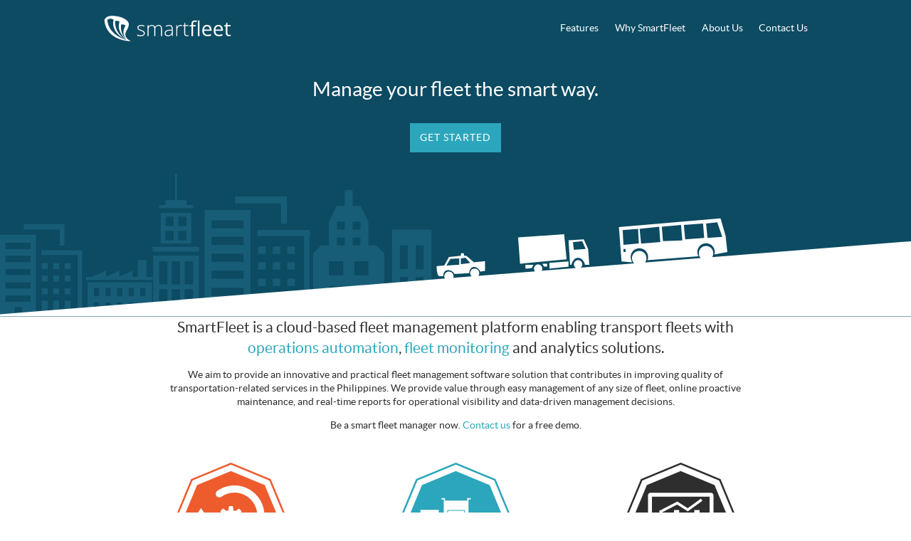

--- FILE ---
content_type: text/html; charset=utf-8
request_url: https://smartfleet.ph/
body_size: 1733
content:
<!DOCTYPE html>
<!--[if lt IE 7]>      <html class="no-js lt-ie9 lt-ie8 lt-ie7"> <![endif]-->
<!--[if IE 7]>         <html class="no-js lt-ie9 lt-ie8"> <![endif]-->
<!--[if IE 8]>         <html class="no-js lt-ie9"> <![endif]-->
<!--[if gt IE 8]><!--> <html class="no-js"> <!--<![endif]-->
    <head>
        <meta charset="utf-8">
        <meta http-equiv="X-UA-Compatible" content="IE=edge">
        <title>Cloud Based Fleet Management Platform, Web Based Solutions | SmartFleet</title>
        <meta name="description" content="SmartFleet is a technology platform which enables operations automation, booking, and analytics so you can run your transportation business more efficiently." />
        <meta name="viewport" content="width=device-width, initial-scale=1">

		<meta name="twitter:card" content="Cloud Based Fleet Management Platform, Web Based Solutions | SmartFleet">
		<meta name="twitter:site" content="@pahrsek">
		<meta name="twitter:title" content="Manage your fleet the smart way.">
		<meta name="twitter:description" content="SmartFleet is a technology platform which enables operations automation, booking, and analytics so you can run your transportation business more efficiently.">
		<meta name="twitter:creator" content="@MkCayabyab">
		<meta name="twitter:image" content="http://smartfleet.ph/img/p_logo.png">

		<meta property="og:type" content="website" />
		<meta property="og:title" content="Cloud Based Fleet Management Platform, Web Based Solutions | SmartFleet" />
		<meta property="og:description" content="SmartFleet is a technology platform which enables operations automation, booking, and analytics so you can run your transportation business more efficiently." /> 
		<meta property="og:url" content="http://smartfleet.ph/" />
		<meta property="og:image" content="http://smartfleet.ph/img/p_logo.png" />
		<meta property="og:site_name" content="SmartFleet" />

        <link rel="stylesheet" href="css/normalize.css">
        <link rel="stylesheet" href="css/main.css">
        <script src="js/vendor/modernizr-2.6.2.min.js"></script>
		<script>
          (function(i,s,o,g,r,a,m){i['GoogleAnalyticsObject']=r;i[r]=i[r]||function(){
          (i[r].q=i[r].q||[]).push(arguments)},i[r].l=1*new Date();a=s.createElement(o),
          m=s.getElementsByTagName(o)[0];a.async=1;a.src=g;m.parentNode.insertBefore(a,m)
          })(window,document,'script','//www.google-analytics.com/analytics.js','ga');

          ga('create', 'UA-54297948-2', 'auto');
          ga('send', 'pageview');

        </script>
    </head>
    <body id="page-home">
        <!--[if lt IE 7]>
            <p class="browsehappy">You are using an <strong>outdated</strong> browser. Please <a href="http://browsehappy.com/">upgrade your browser</a> to improve your experience.</p>
        <![endif]-->

        <div class="main">
            <div class="nav">
                <div class="container">
                    <ul class="menu clearfix">
                        <li class="logo"><a href="index.html"><img src="img/logo_white-smartfleet.svg" class="ico-sf-logo" alt="Smartfleet, a cloud-based fleet management platform"/></a></li>
                        <li><a href="features.html" id="menu-features">Features</a></li>
                        <li><a href="why-smartfleet.html" id="menu-why">Why SmartFleet</a></li>
                        <li><a href="about-us.html"  id="menu-about">About Us</a></li>
                        <li><a href="contact-us.html" id="menu-contact">Contact Us</a></li>
                    </ul>
                </div>
            </div>
            <div class="content">
                <h1 class="tagline">Manage your fleet the smart way.</h1>
                <div class="main-cta"><a href="get-started.html" class="btn-primary">Get Started</a></div>
                <div class="banner clearfix">
                    <img src="img/bg_1.svg" class="fg"/>
                    <img src="img/bg_2.svg" class="bg"/>
                </div>
                
                <div class="container text-align-center ">
					<h2 class="tagline-intro">SmartFleet is a cloud-based fleet management platform enabling transport fleets with <a href="http://smartfleet.ph/fleet-operations-automation.html">operations automation</a>, <a href="http://smartfleet.ph/fleet-monitoring.html">fleet monitoring</a> and analytics solutions.</h2>
					
					<p class="tagline-intro-details">We aim to provide an innovative and practical fleet management software solution that contributes in improving quality of transportation-related services in the Philippines. We provide value through easy management of any size of fleet, online proactive maintenance, and real-time reports for operational visibility and data-driven management decisions.</p>
					
					<p  class="tagline-intro-details">Be a smart fleet manager now. <a href="http://smartfleet.ph/contact-us.html">Contact us</a> for a free demo.</p>
                </div>
                <div class="container">
                    <div class="ico-module-cont text-align-center relative">
                        <a href="fleet-operations-automation.html" class="ico-modules pull-left">
                            <img src="img/icon-oa.svg" class="icon-oa" alt="Operations Automation"/>
                            <span>Fleet<br/> Operations</span>
                        </a>
                        <a href="fleet-monitoring.html" class="ico-modules">
                            <img src="img/icon-fm.svg" class="icon-fm" alt="Fleet Management"/>
                            <span>Fleet<br/> Monitoring</span>
                        </a>
                        <a href="#" class="ico-modules inactive pull-right">
                            <img src="img/icon-a.svg" class="icon-a" alt="Analytics"/>
                            <span>Analytics</span>
                        </a>
                    </div>

                </div>
            </div>
            <div class="footer">
                <div class="container clearfix">
                    <ul>
                        <li class="footer-heading">SmartFleet</li>
                        <li><a href="index.html">Home</a></li>
                        <li><a href="features.html">Features</a></li>
                        <li><a href="why-smartfleet.html">Why SmartFleet?</a></li>
                        <li><a href="about-us.html">About Us</a></li>
                    </ul>
                    <ul>
                        <li class="footer-heading">Community</li>
                        <li><a href="https://www.facebook.com/SmartFleet.ph" target="_blank">Facebook</a></li>
                        <li><a href="https://twitter.com/SmartFleetPH" target="_blank">Twitter</a></li>
						<li><a href="https://www.google.com/+SmartfleetPh" target="_blank">Google+</a></li>
                        <li><a href="http://smartfleet.ph/blog/">Blog</a></li>
                    </ul>
                    <ul>
                        <li class="footer-heading">Company</li>
                        <li><a href="about-pahrsek.html">About Pahrsek</a></li>
                        <li><a href="contact-us.html">Contact Us</a></li>
                    </ul>

                    <a href="http://pahrsek.com/" target="_blank" class="pahrsek-logo"><img src="img/logo-pahrsek.png"/></a>
                    <p class="copyright">Copyright 2014 Pahrsek, Inc.</p>
                    
                </div>
            </div>
        </div>

        <script src="//ajax.googleapis.com/ajax/libs/jquery/1.10.2/jquery.min.js"></script>
        <script>window.jQuery || document.write('<script src="js/vendor/jquery-1.10.2.min.js"><\/script>')</script>
        <script src="js/plugins.js"></script>
        <script src="js/main.js"></script>
    </body>
</html>


--- FILE ---
content_type: text/css; charset=utf-8
request_url: https://smartfleet.ph/css/main.css
body_size: 3249
content:
/*! HTML5 Boilerplate v4.3.0 | MIT License | http://h5bp.com/ */

/*
 * What follows is the result of much research on cross-browser styling.
 * Credit left inline and big thanks to Nicolas Gallagher, Jonathan Neal,
 * Kroc Camen, and the H5BP dev community and team.
 */

/* ==========================================================================
   Base styles: opinionated defaults
   ========================================================================== */

html,
button,
input,
select,
textarea {
    color: #222;
}

html {
    font-size: 1em;
    line-height: 1.4;
}

/*
 * Remove text-shadow in selection highlight: h5bp.com/i
 * These selection rule sets have to be separate.
 * Customize the background color to match your design.
 */

::-moz-selection {
    background: #b3d4fc;
    text-shadow: none;
}

::selection {
    background: #b3d4fc;
    text-shadow: none;
}

/*
 * A better looking default horizontal rule
 */

hr {
    display: block;
    height: 1px;
    border: 0;
    border-top: 1px solid #ccc;
    margin: 1em 0;
    padding: 0;
}

/*
 * Remove the gap between images, videos, audio and canvas and the bottom of
 * their containers: h5bp.com/i/440
 */

audio,
canvas,
img,
video {
    vertical-align: middle;
}

/*
 * Remove default fieldset styles.
 */

fieldset {
    border: 0;
    margin: 0;
    padding: 0;
}

/*
 * Allow only vertical resizing of textareas.
 */

textarea {
    resize: vertical;
}

/* ==========================================================================
   Browse Happy prompt
   ========================================================================== */

.browsehappy {
    margin: 0.2em 0;
    background: #ccc;
    color: #000;
    padding: 0.2em 0;
}

/* ==========================================================================
   Author's custom styles
   ========================================================================== */
/**
SF blue - #0c4b62 / #073f53
SF black - #2e2e2e
SF lightblue - #2ca6bc / #37b1c7
**/
html,body{height: 100%;font-size: 14px;font-family: 'latoregular';color: #2e2e2e;}
h1,h2,h3,h4{font-weight: normal;}
.container{width: 1024px;margin: 0 auto;box-sizing: border-box;position: relative;}
/*.container p {text-align: justify;}*/
.container p a {color: #2CA6BC; text-decoration: none;}
.container p a:hover {text-decoration: underline;}
.nav{background: #0c4b62;}
.content{box-sizing: border-box;min-height: 500px;}
.menu{position: relative;}
    .menu{position: relative;list-style: none;margin: 0;padding: 0;text-align: right;box-sizing: border-box;padding: .5em;}
    .menu li{display: inline-block;}
    .menu li a{color:#fff;line-height: 50px;text-decoration: none; padding:.5em; margin: 0 .2em;animation: all .3s ease-in-out;display: inline-block;}
        .menu li a:hover{color:#37b1c7;}
        .menu li a.active{color:#37b1c7;}
    .menu .logo{float: left;width: 200px;}
    .menu .logo img{width: 100%;}
.tagline{width: 100%;text-align: center;font-size: 2em;margin: 0; padding: 1em 0 1em;color: #fff;background: #0c4b62;}
    .tagline>img{width: 80px;display: block;margin: 0 auto;}
    .tagline>span{display: block;font-size: .6em;color: #7fc6e0;}
.tagline-intro{width: 80%; margin: 0 auto;}
	.tagline-intro a {color: #2CA6BC; text-decoration: none;}
	.tagline-intro a:hover {text-decoration: underline;}
	.tagline-intro-details{width:80%; margin:1em auto;}
.main-cta{text-align: center;background: #0c4b62;}
.banner{width: 100%;background: #0c4b62;position: relative;}
    .bg{position: absolute;z-index: 0;bottom:0;left: 0;width: 100%;}
    .fg{position: relative;width: 100%;z-index: 1;}
    .about-sf{position: relative;width: 100%;}
.ico-module-cont{width: 80%; margin: 0 auto;padding: 1em 0;}
    .ico-modules{display: inline-block;text-align: center; text-decoration: none;color: #2e2e2e;padding: 1em;}
    .ico-modules img{width: 160px;transition: all .3s ease-in-out;}
    .ico-modules:not(.inactive):hover img{transform: translateY(-15px);}
    .ico-modules span{display: block;text-transform: uppercase;margin-top: 1em;}
    .ico-modules.inactive{cursor: default;}
.footer{background-color: #f2f2f2;margin-top: 2em;}
.footer ul{display: inline-block;list-style: none;margin-left: 2em;padding: 0;vertical-align: top;}
    .footer-heading{font-size: 1em;font-weight: bold;}
    .footer a{text-decoration: none;color: #2ca6bc;}
    .footer a:hover{color:#37b1c7;}
    .footer .pahrsek-logo{display: inline-block;position: absolute;top:3em;right: 0;}
    .copyright {text-align: center;}
.half-panel{width: 50%;margin: 0;padding: 1em;box-sizing: border-box;float: left;}
.image-container{box-sizing: border-box;text-align: center;}
.image-container>img{width: 100%;}
.feature-item{margin: 1em auto 3em;}
    .feature-item:nth-child(even){background: #f9f9f9;}
.feature-item h2{}
    .feature-item h2 img{width: 45px;vertical-align: middle; margin-right: .5em;}
    .module-features{clear: both;text-align: center;}
        .module-features div{display: inline-block;width: 15%;box-sizing: border-box; margin: 0 auto;padding: .5%;margin: .5%; text-align: center;vertical-align: top;}
        .module-features div img{width: 80px;padding: .5em;}
        .module-features div span{display: block; font-size: 1em;}
    .module-ctas{text-align: right;}
.learn-more .feature-item{margin: 1em auto;}
.box-list{padding: .5em;margin: .5em auto;border-left: 5px solid #2ca6bc;}
    .box-list:nth-child(odd){border-left: 5px solid #ee5c2e;background: #f9f9f9;}

.common-form{width: 50%;padding: 1em; box-sizing: border-box; text-align: left;margin: 0 auto;}
    .common-form .field-half{width: 48%; margin: 1% 0;text-align: left;}
    .common-form input{padding: .5em;box-sizing: border-box;}
    .common-form .field-full{width: 100%;text-align: left;margin: 1% 0;}
    .common-form textarea{min-height: 100px;}
.btn-primary{padding: .8em 1em;text-transform: uppercase;display: inline-block;background: #2ca6bc;color: #fff; text-decoration: none;box-shadow: 0 .5em #1f95aa;letter-spacing: 1px;-webkit-transition: all 0.3s;	-moz-transition: all 0.3s;	transition: all 0.3s;text-align: center;}
.btn-primary:hover{transform: scale(1.1,1.1);}

.btn-secondary{padding: .8em 1em;text-transform: uppercase;display: inline-block;background: #ee5c2e;color: #fff; text-decoration: none;box-shadow: 0 .5em #e04e21;letter-spacing: 1px;-webkit-transition: all 0.3s;	-moz-transition: all 0.3s;	transition: all 0.3s;text-align: center;}
.btn-secondary:hover{transform: scale(1.1,1.1);}

#map-canvas{width: 100%;height: 300px;margin: 1em 0;}

.space-top-bottom{margin: 1em auto;}
.relative{position: relative;}
.cta-container{text-align: center;padding-top: 1em;}
.pull-left{float: left;}
.pull-right{float: right;}
.text-align-center{text-align: center;}
.text-align-left{text-align: left;}
.text-align-right{text-align: right;}
.make-inline{display: inline-block; padding: .2em 1em;}
.icon-showcase{padding: 2em 0 1em;text-align: center;}
    .icon-showcase img{width: 5%;}
.about-us-panel{width: 50%;margin: 0 auto;}

@media(max-width:1024px){
    .container{width: 100%;}
    .about-us-panel{width: 50%;}
}

@media(max-width:750px){
    .ico-modules{width: 20%;vertical-align: top;}
    .ico-modules img{width: 100%;}
    .ico-module-cont .pull-right,.ico-module-cont .pull-left{float: none;}
}

@media(max-width:650px){
    .menu {text-align: center;}
    .menu .logo{width: 100%; display: block;text-align: center;float: none;}
    .common-form{width: 80%;}
    .half-panel{width: 90%;margin: 0 auto;padding: 1em;float: none;}
    .footer{text-align: center;}
    .footer ul li {margin: .2em;padding: .5em;}
    .footer .pahrsek-logo{display: block;position: relative;top:0;right: 0;text-align: center;}
    .about-us-panel{width: 80%;}
}

@media(max-width:550px){
    .ico-modules{width: 100%;}
    .ico-modules img{width: 150px;}
    .module-features div{width: 48%; padding: .5%;margin: .5%;}
    .common-form{width: 100%;}
     .about-us-panel{width: 96%;}
}
@media(max-width:420px){
    .menu li:not(.logo){display: block;background: #073f53;margin: .2em 0;}
   .btn-primary,.btn-secondary{width: 80%;margin: .5em auto;}
}



@font-face {
    font-family: 'latoregular';
    src: url('../fonts/lato-regular-webfont.eot');
    src: url('../fonts/lato-regular-webfont.eot?#iefix') format('embedded-opentype'),
         url('../fonts/lato-regular-webfont.woff') format('woff'),
         url('../fonts/lato-regular-webfont.ttf') format('truetype'),
         url('../fonts/lato-regular-webfont.svg#latoregular') format('svg');
    font-weight: normal;
    font-style: normal;

}



/* ==========================================================================
   Helper classes
   ========================================================================== */

/*
 * Image replacement
 */

.ir {
    background-color: transparent;
    border: 0;
    overflow: hidden;
    /* IE 6/7 fallback */
    *text-indent: -9999px;
}

.ir:before {
    content: "";
    display: block;
    width: 0;
    height: 150%;
}

/*
 * Hide from both screenreaders and browsers: h5bp.com/u
 */

.hidden {
    display: none !important;
    visibility: hidden;
}

/*
 * Hide only visually, but have it available for screenreaders: h5bp.com/v
 */

.visuallyhidden {
    border: 0;
    clip: rect(0 0 0 0);
    height: 1px;
    margin: -1px;
    overflow: hidden;
    padding: 0;
    position: absolute;
    width: 1px;
}

/*
 * Extends the .visuallyhidden class to allow the element to be focusable
 * when navigated to via the keyboard: h5bp.com/p
 */

.visuallyhidden.focusable:active,
.visuallyhidden.focusable:focus {
    clip: auto;
    height: auto;
    margin: 0;
    overflow: visible;
    position: static;
    width: auto;
}

/*
 * Hide visually and from screenreaders, but maintain layout
 */

.invisible {
    visibility: hidden;
}

/*
 * Clearfix: contain floats
 *
 * For modern browsers
 * 1. The space content is one way to avoid an Opera bug when the
 *    `contenteditable` attribute is included anywhere else in the document.
 *    Otherwise it causes space to appear at the top and bottom of elements
 *    that receive the `clearfix` class.
 * 2. The use of `table` rather than `block` is only necessary if using
 *    `:before` to contain the top-margins of child elements.
 */

.clearfix:before,
.clearfix:after {
    content: " "; /* 1 */
    display: table; /* 2 */
}

.clearfix:after {
    clear: both;
}

/*
 * For IE 6/7 only
 * Include this rule to trigger hasLayout and contain floats.
 */

.clearfix {
    *zoom: 1;
}

/* ==========================================================================
   EXAMPLE Media Queries for Responsive Design.
   These examples override the primary ('mobile first') styles.
   Modify as content requires.
   ========================================================================== */

@media only screen and (min-width: 35em) {
    /* Style adjustments for viewports that meet the condition */
}

@media print,
       (-o-min-device-pixel-ratio: 5/4),
       (-webkit-min-device-pixel-ratio: 1.25),
       (min-resolution: 120dpi) {
    /* Style adjustments for high resolution devices */
}

/* ==========================================================================
   Print styles.
   Inlined to avoid required HTTP connection: h5bp.com/r
   ========================================================================== */

@media print {
    * {
        background: transparent !important;
        color: #000 !important; /* Black prints faster: h5bp.com/s */
        box-shadow: none !important;
        text-shadow: none !important;
    }

    a,
    a:visited {
        text-decoration: underline;
    }

    a[href]:after {
        content: " (" attr(href) ")";
    }

    abbr[title]:after {
        content: " (" attr(title) ")";
    }

    /*
     * Don't show links for images, or javascript/internal links
     */

    .ir a:after,
    a[href^="javascript:"]:after,
    a[href^="#"]:after {
        content: "";
    }

    pre,
    blockquote {
        border: 1px solid #999;
        page-break-inside: avoid;
    }

    thead {
        display: table-header-group; /* h5bp.com/t */
    }

    tr,
    img {
        page-break-inside: avoid;
    }

    img {
        max-width: 100% !important;
    }

    @page {
        margin: 0.5cm;
    }

    p,
    h2,
    h3 {
        orphans: 3;
        widows: 3;
    }

    h2,
    h3 {
        page-break-after: avoid;
    }
}


--- FILE ---
content_type: image/svg+xml
request_url: https://smartfleet.ph/img/icon-fm.svg
body_size: 939
content:
<?xml version="1.0" encoding="utf-8"?>
<!-- Generator: Adobe Illustrator 16.0.0, SVG Export Plug-In . SVG Version: 6.00 Build 0)  -->
<!DOCTYPE svg PUBLIC "-//W3C//DTD SVG 1.1//EN" "http://www.w3.org/Graphics/SVG/1.1/DTD/svg11.dtd">
<svg version="1.1"
	 id="svg2985" xmlns:dc="http://purl.org/dc/elements/1.1/" xmlns:cc="http://creativecommons.org/ns#" xmlns:rdf="http://www.w3.org/1999/02/22-rdf-syntax-ns#" xmlns:svg="http://www.w3.org/2000/svg"
	 xmlns="http://www.w3.org/2000/svg" xmlns:xlink="http://www.w3.org/1999/xlink" x="0px" y="0px" width="64px" height="64px"
	 viewBox="0 0 64 64" enable-background="new 0 0 64 64" xml:space="preserve">
<g id="layer1">
	<path id="path3019-7-4" fill="#2CA6BC" d="M32.188,0.375L9.813,9.625L0.531,32l9.281,22.375l22.375,9.25l22.375-9.25L63.813,32
		l-9.25-22.375L32.188,0.375z M32.188,1.469l21.593,8.938L62.719,32l-8.938,21.594l-21.594,8.938l-21.594-8.938L1.625,32
		l8.969-21.594L32.188,1.469z M32.156,5.094l-19,7.875L5.25,32l7.906,19.031l19,7.875l19.032-7.875L59.094,32l-7.906-19.031
		L32.156,5.094z M24.094,20.313h1.281h0.75v1.406h12.438v-1.406h0.75h1.25V21h-1.25v7.375h1.563v2.688h-1.563v1.813h0.5v4.094h1.094
		v4v2.125c0,0.327-0.266,0.595-0.594,0.595H39.25c-0.327,0-0.594-0.268-0.594-0.595V40.97h-0.594v2.125
		c0,0.327-0.268,0.595-0.594,0.595h-1.064c-0.326,0-0.594-0.268-0.594-0.595l-0.031-2.125h-6.875l0.031,2.125
		c0,0.327-0.267,0.595-0.594,0.595H27.25c-0.327,0-0.594-0.268-0.594-0.595V40.97h-0.563v2.125c0,0.327-0.266,0.595-0.594,0.595
		h-1.094c-0.328,0-0.594-0.268-0.594-0.595V36.97h1.063v-4.094h0.5v-1.813H23.78v-2.688h1.594V21h-1.281L24.094,20.313
		L24.094,20.313z M12.281,26.875h10.281v5.75l0.531,3.938v5.188h-0.469v1.938h-1.75V41.75h-6.906v1.938h-1.75V41.75H11.78v-5.188
		h-0.03l0.563-3.938h-0.031L12.281,26.875L12.281,26.875z M27.375,26.969v5.875h0.469v-5.406h9.031v5.406h0.469v-5.875H27.375z
		 M28.719,28.375v2.688h3.438v-2.688H28.719z M32.563,28.375v2.688h3.406v-2.688H32.563z M13.563,32.625l-0.719,3.688H22
		l-0.719-3.688H21h-7.094H13.563z M29.125,32.875v0.688h6.469v-0.688H29.125z M45.531,33.469h3.063v1.25h1.75l1.531,2.906h0.719
		v4.406h-1.125v1.656H50v-1.656h-5.906v1.656h-1.469v-1.656h-1.094v-4.406h0.688l1.563-2.906h1.75V33.469L45.531,33.469z
		 M29.125,34.031v0.688h6.469v-0.688H29.125z M26.094,35.25v0.656h2V35.25H26.094z M29.125,35.25v0.656h6.469V35.25H29.125z
		 M36.656,35.25v0.656h2V35.25H36.656z M44.438,35.844L43.5,37.625h7.125l-0.969-1.781H44.438z M29.125,36.344v0.688h6.469v-0.688
		H29.125z M13.938,38.063c-0.597,0-1.094,0.496-1.094,1.095c0,0.6,0.497,1.094,1.094,1.094s1.063-0.494,1.063-1.094
		C15,38.559,14.535,38.063,13.938,38.063z M20.906,38.063c-0.598,0-1.063,0.496-1.063,1.095c0,0.6,0.464,1.094,1.063,1.094
		c0.597,0,1.094-0.494,1.094-1.094C22,38.559,21.503,38.063,20.906,38.063z M43.375,38.906c-0.509,0-0.938,0.429-0.938,0.938
		c0,0.51,0.429,0.906,0.938,0.906s0.906-0.396,0.906-0.906C44.281,39.335,43.884,38.906,43.375,38.906z M50.75,38.906
		c-0.51,0-0.938,0.429-0.938,0.938c0,0.51,0.428,0.906,0.938,0.906c0.508,0,0.906-0.396,0.906-0.906
		C51.656,39.335,51.258,38.906,50.75,38.906z"/>
</g>
</svg>


--- FILE ---
content_type: text/javascript; charset=utf-8
request_url: https://smartfleet.ph/js/main.js
body_size: -45
content:
jQuery(function(){
    if (!Modernizr.svg) {
      $(".fg").attr("src", "img/bg_1.png");
      $(".bg").attr("src", "img/bg_2.png");
        $(".icon-oa").attr("src", "img/icon-oa.png");
        $(".icon-fm").attr("src", "img/icon-fm.png");
        $(".icon-a").attr("src", "img/icon-a.png");
        $(".ico-automation-cashiering").attr("src","img/automation-cashiering.png");
        $(".ico-automation-dispatch").attr("src","img/automation-dispatch.png");
        $(".ico-automation-maintenance").attr("src","img/automation-maintenance.png");
        $(".ico-automation-profile").attr("src","img/automation-profile.png");
        $(".ico-automation-reports").attr("src","img/automation-reports.png");
        $(".ico-fleetmanagement-task").attr("src","img/fleetmanagement-task.png");
        $(".ico-fleetmanagement-geofence").attr("src","img/fleetmanagement-geofence.png");
        $(".ico-fleetmanagement-reports").attr("src","img/fleetmanagement-reports.png");
        $(".ico-fleetmanagement-realtime").attr("src","img/fleetmanagement-realtime.png");
        $(".ico-sf-logo").attr("src","img/logo_white-smartfleet.png");
        $(".ico-automation-vehicle-management").attr("src","img/automation-vehicle-management.png");
        $(".ico-automation-spare").attr("src","img/automation-spare-parts.png");
        $(".ico-fleetmanagement-route").attr("src","img/fleetmanagement-route.png");
        $(".about-sf").css({display:"none"});
    }
    
    $(".ico-modules.inactive").click(function(){
        return false;
    });
    
     $(".ico-modules:not(.inactive)").click(function(){
        $(this).addClass("fly");
    });
    
    switch ($("body").attr("id")) {
    case "page-features":
        $("#menu-features").addClass("active");
        break;
    case "page-about-us":
        $("#menu-about").addClass("active");
        break;
    case "page-contact-us":
        $("#menu-contact").addClass("active");
        break;
    case "page-why-smartfleet":
        $("#menu-why").addClass("active");
        break;
    }
    
    
});


--- FILE ---
content_type: image/svg+xml
request_url: https://smartfleet.ph/img/icon-a.svg
body_size: 476
content:
<?xml version="1.0" encoding="utf-8"?>
<!-- Generator: Adobe Illustrator 16.0.0, SVG Export Plug-In . SVG Version: 6.00 Build 0)  -->
<!DOCTYPE svg PUBLIC "-//W3C//DTD SVG 1.1//EN" "http://www.w3.org/Graphics/SVG/1.1/DTD/svg11.dtd">
<svg version="1.1"
	 id="svg2985" xmlns:dc="http://purl.org/dc/elements/1.1/" xmlns:cc="http://creativecommons.org/ns#" xmlns:rdf="http://www.w3.org/1999/02/22-rdf-syntax-ns#" xmlns:svg="http://www.w3.org/2000/svg"
	 xmlns="http://www.w3.org/2000/svg" xmlns:xlink="http://www.w3.org/1999/xlink" x="0px" y="0px" width="64px" height="64px"
	 viewBox="0 0 64 64" enable-background="new 0 0 64 64" xml:space="preserve">
<g id="layer1">
	<path id="path3019-7-4" fill="#2E2E2E" d="M32.188,0.375L9.813,9.625L0.531,32l9.281,22.375l22.375,9.25l22.375-9.25L63.813,32
		l-9.25-22.375L32.188,0.375z M32.188,1.469l21.594,8.938L62.719,32l-8.938,21.594l-21.594,8.938l-21.594-8.938L1.625,32
		l8.969-21.594L32.188,1.469z M32.156,5.094l-19,7.875L5.25,32l7.906,19.031l19,7.875l19.031-7.875L59.094,32l-7.906-19.031
		L32.156,5.094z M15.25,17.281h33.844c0.813,0,1.469,0.656,1.469,1.469v21.344c0,0.813-0.656,1.469-1.469,1.469H15.25
		c-0.813,0-1.469-0.656-1.469-1.469V18.75C13.781,17.937,14.437,17.281,15.25,17.281z M15.969,19.5v17.656h32.406V19.5H15.969z
		 M43.531,20.594l0.844,1.188l-8.219,5.969l-5.969-3.813l-9.531,4.906l-0.688-1.313l10.313-5.313l5.813,3.75L43.531,20.594z
		 M28.406,27.031h2.938v8.094h-2.938V27.031z M39.813,27.031h2.938v8.094h-2.938V27.031z M22.156,29.625h2.938v5.5h-2.938V29.625z
		 M34.281,29.625h2.938v5.5h-2.938V29.625z M28.375,43.063H36l0.219,1.5c0,0,0.08,0.719,0.719,1.188
		c0.637,0.471,1.128,0.87,0.625,0.938c-0.484,0.065-5.037,0.006-5.375,0c-0.337,0.006-4.921,0.065-5.406,0
		c-0.503-0.068-0.013-0.469,0.625-0.938s0.719-1.188,0.719-1.188L28.375,43.063z"/>
	<g id="g4179" transform="matrix(0.36810329,0,0,0.36810329,13.323648,13.017231)">
		<g id="g4159">
		</g>
	</g>
</g>
</svg>


--- FILE ---
content_type: text/plain
request_url: https://www.google-analytics.com/j/collect?v=1&_v=j102&a=2056503953&t=pageview&_s=1&dl=https%3A%2F%2Fsmartfleet.ph%2F&ul=en-us%40posix&dt=Cloud%20Based%20Fleet%20Management%20Platform%2C%20Web%20Based%20Solutions%20%7C%20SmartFleet&sr=1280x720&vp=1280x720&_u=IEBAAEABAAAAACAAI~&jid=361603965&gjid=1702821652&cid=1781840313.1762407021&tid=UA-54297948-2&_gid=1505530002.1762407021&_r=1&_slc=1&z=382281771
body_size: -450
content:
2,cG-1G78818QVB

--- FILE ---
content_type: image/svg+xml
request_url: https://smartfleet.ph/img/bg_2.svg
body_size: 1318
content:
<?xml version="1.0" encoding="utf-8"?>
<!-- Generator: Adobe Illustrator 16.0.0, SVG Export Plug-In . SVG Version: 6.00 Build 0)  -->
<!DOCTYPE svg PUBLIC "-//W3C//DTD SVG 1.1//EN" "http://www.w3.org/Graphics/SVG/1.1/DTD/svg11.dtd">
<svg version="1.1" id="Layer_1" xmlns="http://www.w3.org/2000/svg" xmlns:xlink="http://www.w3.org/1999/xlink" x="0px" y="0px"
	 width="400px" height="72px" viewBox="0 0 400 72" enable-background="new 0 0 400 72" xml:space="preserve">
<g id="Layer_3">
	
		<image display="none" overflow="visible" enable-background="new    " width="1366" height="247" xlink:href="3B6F989E.png"  transform="matrix(0.2553 0 0 0.2553 0 9.1323)">
	</image>
	<g>
		<rect x="67.008" y="41.436" fill="#185D77" width="20.378" height="2.125"/>
		<path fill="#185D77" d="M67.245,72h20.082V45.303H67.245V72z M81.095,47.873h3.634v10.01h-3.634V47.873z M81.095,60.01h3.634
			v10.012h-3.634V60.01z M75.424,47.873h3.633v10.01h-3.633V47.873z M75.424,60.01h3.633v10.012h-3.633V60.01z M69.844,47.873h3.632
			v10.01h-3.632V47.873z M69.844,60.01h3.632v10.012h-3.632V60.01z"/>
		<path fill="#185D77" d="M84.018,39.928V26.55H70.552v13.378H84.018L84.018,39.928z M78.348,28.167h3.544v4.164h-3.544V28.167z
			 M78.303,34.458h3.544v4.164h-3.544V34.458z M72.723,28.167h3.544v4.164h-3.544V28.167z M72.678,34.458h3.544v4.164h-3.544V34.458
			z"/>
		<polygon fill="#185D77" points="84.788,23.096 81.95,23.096 81.95,20.969 77.698,20.969 77.698,9.333 76.872,9.333 76.872,20.969 
			72.678,20.969 72.678,23.096 69.844,23.096 69.844,24.513 84.788,24.513 		"/>
		<path fill="#185D77" d="M172.134,33.899V72h17.317V33.899H172.134z M179.063,65.082h-3.465v-10.4h3.465V65.082z M179.063,51.189
			h-3.465V40.827h3.465V51.189z M185.989,65.046h-3.464V54.682h3.464V65.046z M185.989,51.243h-3.464V40.827h3.464V51.243z"/>
		<path fill="#185D77" d="M161.744,40.827v-10.39l-3.464-6.926h-3.464v-6.928h-3.462v6.928h-3.467l-3.461,6.926v10.391h-3.462
			L137.5,44.29v25.077h-1.611V36.665h0.219v-2.633h-23.043v2.633h20.41v32.702h-4.032v-7.135h-3.292v7.135h-3.128v-7.135h-3.292
			v7.135h-3.127v-7.135h-3.292v7.135h-3.32V25.255h-20.19v44.112h-2.415V72H137.5h1.242h29.929V44.29l-3.464-3.463H161.744z
			 M102.091,69.941h-4.115v-4.114h4.115V69.941z M106.946,62.947H92.873v-3.539h14.073V62.947z M106.946,55.457H92.873v-3.539
			h14.073V55.457z M106.946,47.968H92.873V44.43h14.073V47.968z M106.946,40.643H92.873v-3.537h14.073V40.643z M106.946,33.318
			H92.873v-3.54h14.073V33.318z M144.425,47.755h6.286v6.285h-6.286V47.755z M150.782,65.07h-6.356v-6.354h6.356V65.07z
			 M151.354,40.827h-3.464v-3.464h3.464V40.827z M151.354,33.899h-3.464v-3.462h3.464V33.899z M154.816,30.437h3.464v3.462h-3.464
			V30.437z M154.816,37.363h3.464v3.464h-3.464V37.363z M161.744,65.07h-6.083v-6.08h6.083V65.07L161.744,65.07z M161.744,53.911
			h-6.16v-6.156h6.16V53.911z"/>
		<polygon fill="#185D77" points="64.307,47.307 60.514,47.307 60.514,54.639 58.198,54.639 58.198,51.873 52.412,54.518 
			52.412,51.873 46.56,54.548 46.56,51.873 40.511,54.639 37.75,54.639 37.75,55.988 67.008,55.988 67.008,54.639 64.307,54.639 		
			"/>
		<path fill="#185D77" d="M38.458,72h2.765v-6.174h2.315V72H66.75V56.953H38.458V72z M61.542,59.396h2.316v3.664h-2.316V59.396z
			 M61.542,65.826h2.316v3.666h-2.316V65.826z M56.462,59.396h2.315v3.664h-2.315V59.396z M56.462,65.826h2.315v3.666h-2.315V65.826
			z M51.382,59.396h2.315v3.664h-2.315V59.396z M51.382,65.826h2.315v3.666h-2.315V65.826z M46.303,59.396h2.315v3.664h-2.315
			V59.396z M46.303,65.826h2.315v3.666h-2.315V65.826z M41.223,59.396h2.315v3.664h-2.315V59.396z"/>
		<rect x="18.372" y="48.621" fill="#185D77" width="2.573" height="2.572"/>
		<path fill="#185D77" d="M36.02,45.04h0.171v-2.06H18.179v2.06h15.954v25.563H30.98v-5.578h-2.573v5.578h-2.445v-5.578h-2.573
			v5.578h-2.444v-5.578h-2.573v5.578h-2.595V36.121H-0.006v34.48h-1.887v2.059H38.25v-2.059h-2.23V45.04z M9.601,71.051H6.384
			v-3.216h3.217V71.051z M13.396,65.584h-11v-2.768h11V65.584z M13.396,59.729h-11v-2.767h11V59.729z M13.396,53.875h-11v-2.768h11
			V53.875z M13.396,48.148h-11v-2.766h11V48.148z M13.396,42.424h-11v-2.767h11V42.424z"/>
		<rect x="18.372" y="54.025" fill="#185D77" width="2.573" height="2.572"/>
		<polygon fill="#185D77" points="26.241,40.924 28.3,40.924 28.3,33.89 28.3,31.831 28.3,31.488 10.458,31.488 10.458,33.89 
			26.241,33.89 		"/>
		<rect x="23.389" y="59.688" fill="#185D77" width="2.573" height="2.571"/>
		<rect x="28.407" y="54.025" fill="#185D77" width="2.573" height="2.572"/>
		<rect x="23.389" y="48.621" fill="#185D77" width="2.573" height="2.572"/>
		<rect x="28.407" y="48.621" fill="#185D77" width="2.573" height="2.572"/>
		<rect x="18.372" y="59.688" fill="#185D77" width="2.573" height="2.571"/>
		<rect x="28.407" y="59.688" fill="#185D77" width="2.573" height="2.571"/>
		<rect x="23.389" y="54.025" fill="#185D77" width="2.573" height="2.572"/>
		<rect x="113.311" y="55.402" fill="#185D77" width="3.292" height="3.291"/>
		<rect x="119.73" y="48.16" fill="#185D77" width="3.292" height="3.292"/>
		<rect x="113.311" y="48.16" fill="#185D77" width="3.292" height="3.292"/>
		<polygon fill="#185D77" points="123.379,31.399 126.013,31.399 126.013,22.4 126.013,19.767 126.013,19.328 103.188,19.328 
			103.188,22.4 123.379,22.4 		"/>
		<rect x="113.311" y="41.246" fill="#185D77" width="3.292" height="3.293"/>
		<rect x="119.73" y="41.246" fill="#185D77" width="3.292" height="3.293"/>
		<rect x="126.15" y="48.16" fill="#185D77" width="3.292" height="3.292"/>
		<rect x="119.73" y="55.402" fill="#185D77" width="3.292" height="3.291"/>
		<rect x="126.15" y="41.246" fill="#185D77" width="3.292" height="3.293"/>
		<rect x="126.15" y="55.402" fill="#185D77" width="3.292" height="3.291"/>
	</g>
</g>
</svg>


--- FILE ---
content_type: image/svg+xml
request_url: https://smartfleet.ph/img/bg_1.svg
body_size: 1134
content:
<?xml version="1.0" encoding="utf-8"?>
<!-- Generator: Adobe Illustrator 16.0.0, SVG Export Plug-In . SVG Version: 6.00 Build 0)  -->
<!DOCTYPE svg PUBLIC "-//W3C//DTD SVG 1.1//EN" "http://www.w3.org/Graphics/SVG/1.1/DTD/svg11.dtd">
<svg version="1.1" id="Layer_1" xmlns="http://www.w3.org/2000/svg" xmlns:xlink="http://www.w3.org/1999/xlink" x="0px" y="0px"
	 width="400px" height="72px" viewBox="0 0 400 72" enable-background="new 0 0 400 72" xml:space="preserve">
<g>
	<path fill="#FFFFFF" d="M193.112,54.36h1.501c0,0-0.188-2.564,1.939-2.689s3.002,1.689,3.002,1.689l6.443-0.376
		c0,0,0.126-2.439,1.877-2.689c1.752-0.25,2.878,1.498,2.94,2.031l2.189-0.342v-4.255l-4.879,0.501l-3.379-2.877h-1l-0.126-1.127
		h-1.188l-0.125,1.127l-5.192,0.563l-2.035,3.69l-3.344,0.313C191.736,49.92,191.61,54.36,193.112,54.36z M202.368,46.541
		l2.044-0.313l2.044,2.314l-4.088,0.501V46.541z M197.741,46.729l3.878-0.188v2.753l-5.629,0.375L197.741,46.729z"/>
	<path fill="#FFFFFF" d="M312.692,45.972c0.329-0.501,0.522-1.101,0.522-1.745c0-1.759-1.426-3.185-3.186-3.185
		c-1.759,0-3.185,1.426-3.185,3.185c0,0.827,0.317,1.579,0.836,2.146l-24.465,1.953c0.399-0.532,0.639-1.192,0.639-1.909
		c0-1.759-1.426-3.185-3.184-3.185c-1.76,0-3.186,1.426-3.186,3.185c0,0.899,0.374,1.71,0.973,2.289l-23.452,1.872
		c0.409-0.337,0.674-0.84,0.674-1.41c0-1.013-0.821-1.835-1.834-1.835c-1.014,0-1.835,0.822-1.835,1.835
		c0,0.675,0.368,1.258,0.911,1.576l-15.06,1.204c0.167-0.277,0.27-0.599,0.27-0.945c0-1.013-0.822-1.835-1.834-1.835
		c-1.014,0-1.836,0.822-1.836,1.835c0,0.451,0.171,0.86,0.441,1.181l-24.884,1.986c0.248-0.331,0.401-0.738,0.401-1.185
		c0-1.094-0.888-1.982-1.983-1.982c-1.094,0-1.981,0.889-1.981,1.982c0,0.558,0.232,1.061,0.604,1.421l-8.036,0.642
		c0.077-0.215,0.127-0.444,0.127-0.687c0-1.123-0.911-2.034-2.035-2.034c-1.123,0-2.035,0.911-2.035,2.034
		c0,0.357,0.101,0.688,0.263,0.98h-0.001L0,71.021v1.168h400.361V38.972L312.692,45.972z"/>
	<polygon fill="#FFFFFF" points="248.787,46.917 247.703,35.906 227.476,37.345 228.352,48.835 	"/>
	<path fill="#FFFFFF" d="M233.628,50.587c0-0.334,0.667-1.293,0.667-1.293h-3.586v1.708
		C230.709,51.002,233.628,50.921,233.628,50.587z"/>
	<polygon fill="#FFFFFF" points="240.217,50.147 240.217,48.835 238.132,48.835 238.883,50.147 	"/>
	<polygon fill="#FFFFFF" points="241.218,48.835 241.218,51.002 249.643,50.147 249.643,47.834 241.218,48.501 	"/>
	<path fill="#FFFFFF" d="M250.894,49.294c0,0,0.667-2.96,2.752-3.045c2.086-0.083,3.17,2.335,3.17,3.045h1.918l-0.5-6.923
		l-1.918-4.213l-6.673,0.418l0.667,10.718H250.894z M255.646,38.972l1.502,3.399l-5.171,0.375l-0.417-3.337L255.646,38.972z"/>
	<path fill="#FFFFFF" d="M277.501,48.251c0,0-0.125-0.274-0.229-0.711c-0.224-0.486-0.352-1.025-0.352-1.596
		c0-2.118,1.717-3.834,3.835-3.834s3.834,1.716,3.834,3.834c0,0.486-0.094,0.949-0.259,1.376l22.35-1.725
		c-0.308-0.552-0.484-1.187-0.484-1.863c0-2.119,1.716-3.835,3.833-3.835c2.119,0,3.835,1.716,3.835,3.835
		c0,0.364-0.055,0.716-0.149,1.05l5.657-1.057l-0.751-7.067l-2.252-7.674l-44.623,3.837l1.167,15.013L277.501,48.251z
		 M314.951,30.652l2.169,6.422l-6.507,0.501v-0.501l-0.584-5.838L314.951,30.652z M308.695,31.236l0.501,6.339l-8.341,0.583
		l-0.584-6.339L308.695,31.236z M299.021,31.819l0.584,6.798l-8.508,0.354l-0.5-6.317L299.021,31.819z M289.429,32.654l0.5,6.672
		l-8.425,0.752l-0.667-6.507L289.429,32.654z M274.664,43.726h-0.917v-1.354h0.917V43.726z M280.17,33.571l0.333,6.422l-6.756,0.584
		l-0.334-6.505L280.17,33.571z"/>
</g>
</svg>


--- FILE ---
content_type: image/svg+xml
request_url: https://smartfleet.ph/img/logo_white-smartfleet.svg
body_size: 2245
content:
<?xml version="1.0" encoding="utf-8"?>
<!-- Generator: Adobe Illustrator 16.0.0, SVG Export Plug-In . SVG Version: 6.00 Build 0)  -->
<!DOCTYPE svg PUBLIC "-//W3C//DTD SVG 1.1//EN" "http://www.w3.org/Graphics/SVG/1.1/DTD/svg11.dtd">
<svg version="1.1" id="Layer_1" xmlns="http://www.w3.org/2000/svg" xmlns:xlink="http://www.w3.org/1999/xlink" x="0px" y="0px"
	 width="200px" height="42.618px" viewBox="0 0 200 42.618" enable-background="new 0 0 200 42.618" xml:space="preserve">
<g>
	<path fill="#FFFFFF" d="M36.465,24.417c7.327-11.521,1.069-15.209,1.069-15.209c-8.088-8.575-25.255-7.831-25.255-7.831
		C2.587,2.139,1.75,8.472,1.75,8.472c3.891,32.883,41.737,32.274,41.737,32.274C29.217,34.109,36.465,24.417,36.465,24.417z
		 M27.77,15.331c0,0,3.66-2.062,7.247,1.372c0,0-8.166,10.15,0.837,20.756C35.854,37.458,26.776,31.583,27.77,15.331z M25.63,10.828
		c0,0-6.56,12.286,9.691,27.01c0,0-16.711-7.021-16.861-27.926C18.46,9.913,22.274,7.625,25.63,10.828z M6.406,7.625
		c0,0,4.73-4.121,9.916,0c0,0-6.56,19.075,19.841,31.127C36.163,38.752,8.236,31.887,6.406,7.625z"/>
	<g enable-background="new    ">
		<path fill="#FFFFFF" d="M65.082,28.357c0,1.51-0.574,2.671-1.722,3.483c-1.148,0.812-2.777,1.218-4.887,1.218
			c-2.255,0-4.044-0.347-5.368-1.04v-1.66c1.696,0.849,3.485,1.272,5.368,1.272c1.665,0,2.93-0.276,3.793-0.83
			c0.863-0.553,1.295-1.29,1.295-2.211c0-0.848-0.344-1.562-1.032-2.141s-1.818-1.148-3.39-1.707
			c-1.686-0.61-2.87-1.135-3.553-1.574s-1.197-0.937-1.544-1.49c-0.347-0.553-0.52-1.228-0.52-2.024c0-1.262,0.53-2.26,1.59-2.994
			c1.06-0.734,2.542-1.102,4.445-1.102c1.82,0,3.548,0.341,5.182,1.023l-0.574,1.396c-1.655-0.683-3.191-1.023-4.608-1.023
			c-1.375,0-2.467,0.228-3.273,0.683s-1.21,1.086-1.21,1.893c0,0.879,0.313,1.583,0.939,2.11c0.625,0.527,1.849,1.117,3.669,1.769
			c1.521,0.548,2.627,1.042,3.32,1.481s1.213,0.938,1.56,1.497C64.908,26.945,65.082,27.602,65.082,28.357z"/>
		<path fill="#FFFFFF" d="M90.495,32.748V21.685c0-1.645-0.321-2.844-0.962-3.599c-0.642-0.756-1.624-1.133-2.948-1.133
			c-1.728,0-3.005,0.476-3.833,1.427c-0.828,0.952-1.241,2.446-1.241,4.484v9.883h-1.567V21.22c0-2.845-1.303-4.267-3.91-4.267
			c-1.769,0-3.057,0.515-3.863,1.544s-1.21,2.676-1.21,4.941v9.309h-1.536V15.883h1.272l0.326,2.312h0.093
			c0.466-0.838,1.127-1.487,1.986-1.947c0.858-0.46,1.805-0.69,2.839-0.69c2.658,0,4.365,0.998,5.12,2.994h0.062
			c0.548-0.962,1.285-1.701,2.211-2.219c0.925-0.517,1.978-0.775,3.157-0.775c1.841,0,3.222,0.491,4.143,1.474
			c0.92,0.983,1.381,2.545,1.381,4.686v11.031H90.495z"/>
		<path fill="#FFFFFF" d="M107.717,32.748l-0.389-2.669h-0.123c-0.85,1.086-1.721,1.854-2.615,2.305
			c-0.895,0.449-1.952,0.675-3.172,0.675c-1.656,0-2.943-0.424-3.864-1.272c-0.921-0.848-1.381-2.022-1.381-3.521
			c0-1.645,0.685-2.922,2.056-3.833c1.371-0.909,3.353-1.391,5.951-1.442l3.211-0.093v-1.117c0-1.604-0.326-2.813-0.978-3.631
			s-1.702-1.226-3.149-1.226c-1.563,0-3.181,0.435-4.856,1.303l-0.574-1.334c1.851-0.869,3.682-1.303,5.493-1.303
			c1.852,0,3.234,0.48,4.15,1.442c0.914,0.962,1.373,2.462,1.373,4.499v11.218H107.717z M101.51,31.662
			c1.801,0,3.221-0.515,4.26-1.544s1.559-2.459,1.559-4.29v-1.66l-2.947,0.124c-2.369,0.114-4.057,0.484-5.066,1.109
			c-1.008,0.626-1.513,1.601-1.513,2.925c0,1.055,0.323,1.875,0.97,2.459C99.418,31.37,100.332,31.662,101.51,31.662z"/>
		<path fill="#FFFFFF" d="M120.951,15.557c0.713,0,1.479,0.072,2.296,0.217l-0.295,1.475c-0.703-0.176-1.433-0.264-2.188-0.264
			c-1.438,0-2.616,0.61-3.537,1.83c-0.921,1.221-1.381,2.762-1.381,4.624v9.309h-1.536V15.883h1.303l0.156,3.04h0.107
			c0.693-1.241,1.434-2.112,2.219-2.614C118.883,15.808,119.834,15.557,120.951,15.557z"/>
		<path fill="#FFFFFF" d="M131.129,31.693c0.972,0,1.82-0.083,2.544-0.249v1.241c-0.745,0.249-1.603,0.373-2.575,0.373
			c-1.49,0-2.589-0.398-3.297-1.195c-0.709-0.796-1.063-2.048-1.063-3.754V17.217h-2.498v-0.9l2.498-0.698l0.775-3.816h0.791v4.081
			h4.949v1.334h-4.949v10.674c0,1.293,0.228,2.25,0.683,2.87C129.442,31.382,130.156,31.693,131.129,31.693z"/>
	</g>
	<g enable-background="new    ">
		<path fill="#FFFFFF" d="M144.889,17.745h-4.328v15.003h-2.576V17.745h-3.041v-1.164l3.041-0.931v-0.946
			c0-4.179,1.826-6.268,5.478-6.268c0.899,0,1.954,0.181,3.165,0.543l-0.668,2.063c-0.992-0.321-1.84-0.481-2.544-0.481
			c-0.972,0-1.69,0.323-2.156,0.97s-0.698,1.684-0.698,3.111v1.102h4.328V17.745z M150.567,32.748h-2.575V8.606h2.575V32.748z"/>
		<path fill="#FFFFFF" d="M163.213,33.058c-2.514,0-4.498-0.766-5.951-2.297c-1.453-1.53-2.18-3.656-2.18-6.376
			c0-2.741,0.676-4.919,2.025-6.532s3.162-2.42,5.438-2.42c2.131,0,3.816,0.7,5.059,2.103c1.24,1.401,1.861,3.25,1.861,5.546v1.629
			h-11.714c0.052,1.997,0.556,3.512,1.513,4.546c0.957,1.035,2.305,1.552,4.042,1.552c1.831,0,3.641-0.383,5.431-1.148v2.297
			c-0.911,0.393-1.771,0.675-2.584,0.846C165.34,32.972,164.36,33.058,163.213,33.058z M162.514,17.589
			c-1.365,0-2.453,0.445-3.266,1.334c-0.813,0.89-1.29,2.121-1.436,3.693h8.891c0-1.624-0.361-2.868-1.086-3.731
			C164.893,18.021,163.859,17.589,162.514,17.589z"/>
		<path fill="#FFFFFF" d="M181.039,33.058c-2.514,0-4.497-0.766-5.95-2.297c-1.453-1.53-2.18-3.656-2.18-6.376
			c0-2.741,0.675-4.919,2.024-6.532s3.162-2.42,5.438-2.42c2.13,0,3.816,0.7,5.058,2.103c1.241,1.401,1.861,3.25,1.861,5.546v1.629
			h-11.713c0.051,1.997,0.556,3.512,1.512,4.546c0.957,1.035,2.305,1.552,4.043,1.552c1.83,0,3.641-0.383,5.43-1.148v2.297
			c-0.91,0.393-1.771,0.675-2.584,0.846C183.167,32.972,182.188,33.058,181.039,33.058z M180.341,17.589
			c-1.365,0-2.454,0.445-3.266,1.334c-0.813,0.89-1.29,2.121-1.436,3.693h8.89c0-1.624-0.361-2.868-1.086-3.731
			C182.72,18.021,181.686,17.589,180.341,17.589z"/>
		<path fill="#FFFFFF" d="M197.175,30.932c0.454,0,0.895-0.033,1.318-0.101c0.425-0.067,0.761-0.137,1.009-0.21v1.971
			c-0.279,0.135-0.69,0.246-1.233,0.334s-1.032,0.132-1.466,0.132c-3.289,0-4.934-1.732-4.934-5.197V17.745h-2.437v-1.241
			l2.437-1.07l1.086-3.631h1.488v3.941h4.935v2.001h-4.935v10.007c0,1.024,0.244,1.811,0.73,2.358
			C195.659,30.659,196.326,30.932,197.175,30.932z"/>
	</g>
</g>
</svg>


--- FILE ---
content_type: image/svg+xml
request_url: https://smartfleet.ph/img/icon-oa.svg
body_size: 2657
content:
<?xml version="1.0" encoding="utf-8"?>
<!-- Generator: Adobe Illustrator 16.0.0, SVG Export Plug-In . SVG Version: 6.00 Build 0)  -->
<!DOCTYPE svg PUBLIC "-//W3C//DTD SVG 1.1//EN" "http://www.w3.org/Graphics/SVG/1.1/DTD/svg11.dtd">
<svg version="1.1"
	 id="svg2985" xmlns:svg="http://www.w3.org/2000/svg" xmlns:rdf="http://www.w3.org/1999/02/22-rdf-syntax-ns#" xmlns:cc="http://creativecommons.org/ns#" xmlns:dc="http://purl.org/dc/elements/1.1/"
	 xmlns="http://www.w3.org/2000/svg" xmlns:xlink="http://www.w3.org/1999/xlink" x="0px" y="0px" width="64px" height="64px"
	 viewBox="0 0 64 64" enable-background="new 0 0 64 64" xml:space="preserve">
<g id="layer1">
	<path id="path3019-7-4" fill="#EE5C2E" d="M32.188,0.375L9.813,9.625L0.531,32l9.281,22.375l22.375,9.25l22.375-9.25L63.813,32
		l-9.25-22.375L32.188,0.375z M32.188,1.469l21.594,8.938L62.719,32l-8.938,21.594l-21.594,8.938l-21.594-8.938L1.625,32
		l8.969-21.594L32.188,1.469z M32.156,5.094l-19,7.875L5.25,32l7.906,19.031l19,7.875l19.031-7.875L59.094,32l-7.906-19.031
		L32.156,5.094z M34.188,13.156c0.08,0,0.139,0.03,0.22,0.031c0.444,0.007,0.896,0.021,1.344,0.063
		c0.185,0.019,0.379,0.039,0.563,0.063c0.269,0.034,0.516,0.047,0.781,0.094c0.096,0.018,0.184,0.076,0.28,0.094
		c0.2,0.04,0.396,0.081,0.595,0.125c0.356,0.084,0.713,0.176,1.063,0.281c0.145,0.044,0.293,0.076,0.438,0.125
		c0.4,0.132,0.799,0.277,1.188,0.438c0.065,0.029,0.118,0.065,0.188,0.094c2.43,1.047,4.573,2.647,6.28,4.719
		c0.031,0.037,0.063,0.088,0.095,0.125c0.252,0.311,0.519,0.607,0.75,0.938c0.03,0.044,0.035,0.08,0.063,0.125
		C49.898,23.177,50.997,26.472,51,30h3.375l-5.406,8.063L43.594,30h3.375c-0.002-3.071-1.095-5.886-2.906-8.094
		c-0.008-0.009-0.022-0.022-0.03-0.031c-1.288-1.56-2.931-2.815-4.813-3.625c-0.031-0.013-0.063-0.018-0.094-0.031
		c-0.313-0.131-0.643-0.269-0.969-0.375c-0.09-0.029-0.192-0.067-0.281-0.094c-0.284-0.086-0.552-0.152-0.844-0.219
		c-0.129-0.029-0.275-0.067-0.406-0.094c-0.295-0.058-0.602-0.088-0.906-0.125c-0.113-0.015-0.199-0.02-0.313-0.031
		c-0.37-0.036-0.746-0.06-1.125-0.063c-2.643-0.025-5.229,0.766-7.438,2.313c-0.914,0.64-2.174,0.414-2.813-0.5
		c-0.641-0.914-0.414-2.174,0.5-2.813c2.859-2.004,6.177-3.029,9.594-3.031C34.139,13.186,34.172,13.156,34.188,13.156z
		 M31.438,24.75h1.531c0.117,0,0.202,0.047,0.281,0.125c0.09,0.073,0.154,0.155,0.156,0.281c0,0-0.004,0.98,0.156,1.938v0.063
		c0.011,0.039,0.424,0.19,0.563,0.25c0.139,0.06,0.413,0.109,0.625,0.094l0.188-0.094c0.793-0.438,1.375-1.031,1.375-1.031
		c0.043-0.041,0.072-0.042,0.125-0.063c0.062-0.028,0.121-0.036,0.188-0.031c0.054,0.004,0.104,0.008,0.156,0.031
		c0.052,0.021,0.084,0.052,0.125,0.094L38,27.469c0.166,0.166,0.162,0.455,0,0.625c0,0-0.5,0.522-1.063,1.313l-0.125,0.156
		c-0.037,0.168,0.076,0.676,0.125,0.813s0.138,0.261,0.188,0.281h0.031c0.6,0.146,1.719,0.25,1.719,0.25
		c0.117,0.01,0.234,0.072,0.313,0.156c0.039,0.042,0.072,0.072,0.095,0.125c0.004,0.008-0.005,0.023,0,0.031
		c0.016,0.045,0.03,0.107,0.03,0.156v1.5c0,0.059-0.008,0.104-0.03,0.156c-0.021,0.062-0.05,0.109-0.095,0.156
		c-0.039,0.039-0.104,0.069-0.155,0.094c-0.052,0.023-0.099,0.029-0.156,0.031c0,0-0.188,0.008-0.5,0.03
		c-0.312,0.027-0.739,0.076-1.219,0.156c-0.037,0.006-0.031,0-0.031,0c-0.037,0.01-0.219,0.421-0.28,0.563
		c-0.031,0.069-0.055,0.176-0.063,0.28c-0.005,0.103,0.014,0.193,0.03,0.281l0.125,0.188C37.5,35.604,38,36.125,38,36.125
		c0.082,0.085,0.125,0.197,0.125,0.313c-0.001,0.111-0.042,0.229-0.125,0.313l-1.094,1.063c-0.041,0.041-0.074,0.072-0.125,0.094
		c-0.096,0.039-0.215,0.031-0.313,0c-0.008-0.004-0.022,0.004-0.03,0c-0.054-0.02-0.082-0.053-0.125-0.094
		c0,0-0.324-0.318-0.813-0.656c-0.007-0.004-0.024,0.004-0.031,0c-0.166-0.115-0.333-0.234-0.53-0.344l-0.22-0.094
		c-0.116-0.005-0.288,0.022-0.469,0.063c-0.173,0.043-0.339,0.104-0.406,0.125s-0.139,0.029-0.188,0.063
		c-0.051,0.027-0.086,0.066-0.094,0.094v0.063c-0.08,0.479-0.133,0.912-0.156,1.22c-0.026,0.311-0.03,0.5-0.03,0.5
		c-0.005,0.234-0.202,0.405-0.438,0.405h-1.531c-0.235,0-0.433-0.171-0.438-0.405c0,0,0.004-0.22-0.031-0.531
		c-0.035-0.313-0.094-0.721-0.219-1.156l-0.031-0.094c-0.041-0.078-0.34-0.24-0.438-0.281s-0.358-0.068-0.594-0.063
		c0,0-0.02,0.014-0.219,0.125c-0.396,0.219-0.753,0.461-1,0.655c-0.245,0.194-0.375,0.345-0.375,0.345
		c-0.042,0.041-0.103,0.072-0.156,0.094c-0.157,0.061-0.344,0.031-0.469-0.094l-1.063-1.095c-0.076-0.075-0.118-0.181-0.125-0.28
		c-0.001-0.012,0-0.021,0-0.031c0-0.055,0.007-0.105,0.031-0.156c0.02-0.053,0.022-0.082,0.063-0.125c0,0,0.53-0.555,1.094-1.344
		l0.125-0.156c0.036-0.174-0.104-0.695-0.156-0.844c-0.052-0.149-0.14-0.299-0.188-0.313h-0.031
		c-0.958-0.159-1.719-0.188-1.719-0.188c-0.186-0.004-0.348-0.112-0.406-0.28c-0.022-0.052-0.031-0.099-0.031-0.156v-1.5
		c0-0.049,0.016-0.112,0.031-0.156c0.003-0.008-0.004-0.024,0-0.031c0.065-0.155,0.23-0.246,0.406-0.25c0,0,0.466-0.014,1.063-0.125
		c0.199-0.037,0.407-0.094,0.625-0.156l0.063-0.031c0.062-0.03,0.244-0.446,0.313-0.594c0.03-0.064,0.051-0.165,0.063-0.25
		c0.012-0.096,0.02-0.206,0-0.281l-0.093-0.16C26.937,28.554,26.406,28,26.406,28c-0.048-0.051-0.075-0.093-0.094-0.156
		c-0.017-0.041-0.028-0.082-0.031-0.125c0-0.009,0-0.022,0-0.031c0-0.053,0.011-0.106,0.031-0.156
		c0.021-0.052,0.052-0.083,0.094-0.125l1.094-1.094c0.076-0.077,0.18-0.118,0.281-0.125c0.106,0,0.228,0.043,0.313,0.125
		c0,0,0.613,0.562,1.406,1c0.203,0.112,0.219,0.125,0.219,0.125c0.235,0.004,0.684-0.091,0.781-0.125s0.193-0.101,0.219-0.156
		v-0.063C30.969,26.223,31,25.156,31,25.156C31.004,24.921,31.202,24.75,31.438,24.75z M15.375,25.906L20.75,34h-3.375
		c0,3.014,1.063,5.781,2.813,7.969c0.051,0.063,0.104,0.127,0.156,0.188c0.242,0.29,0.485,0.575,0.75,0.844
		c0.014,0.015,0.048,0.017,0.063,0.031c0.858,0.856,1.834,1.602,2.906,2.188c0.014,0.008,0.017,0.022,0.031,0.03
		c0.316,0.172,0.637,0.324,0.969,0.47c0.064,0.028,0.123,0.035,0.188,0.063c0.283,0.119,0.582,0.246,0.875,0.344
		c0.12,0.039,0.252,0.088,0.375,0.125c0.253,0.076,0.49,0.127,0.75,0.188c0.161,0.039,0.337,0.063,0.5,0.095
		c0.267,0.053,0.542,0.092,0.813,0.125c0.142,0.019,0.266,0.049,0.406,0.063c0.346,0.03,0.711,0.057,1.063,0.063
		c2.662,0.037,5.242-0.754,7.469-2.313c0.91-0.64,2.173-0.416,2.813,0.5c0.644,0.911,0.412,2.174-0.5,2.813
		c-2.862,2.006-6.172,3.063-9.593,3.063c-0.558,0-1.128-0.039-1.688-0.094c-0.115-0.011-0.23-0.049-0.344-0.063
		c-0.312-0.037-0.625-0.069-0.938-0.125c-0.093-0.017-0.189-0.045-0.281-0.063c-0.224-0.045-0.437-0.106-0.656-0.155
		c-0.332-0.08-0.648-0.152-0.969-0.25c-0.176-0.054-0.357-0.097-0.531-0.156c-0.368-0.121-0.736-0.26-1.094-0.406
		c-0.104-0.045-0.21-0.08-0.313-0.125c-0.418-0.182-0.819-0.379-1.219-0.594c-0.038-0.02-0.056-0.041-0.094-0.063
		c-1.385-0.758-2.656-1.715-3.781-2.844c-0.033-0.031-0.063-0.063-0.094-0.095c-0.334-0.342-0.661-0.69-0.969-1.063
		c-0.082-0.098-0.171-0.213-0.25-0.313c-0.208-0.265-0.43-0.502-0.625-0.781c-0.026-0.037-0.039-0.086-0.063-0.125
		c-1.875-2.715-2.969-5.989-2.969-9.531H9.969L15.375,25.906z M32.188,29.125c-0.208,0-0.429,0.022-0.625,0.063
		c-0.38,0.082-0.751,0.228-1.063,0.438c-0.32,0.216-0.597,0.493-0.813,0.813c-0.21,0.311-0.356,0.683-0.438,1.063
		c-0.002,0.01,0.002,0.021,0,0.031c-0.036,0.187-0.063,0.396-0.063,0.594c0,0.208,0.022,0.398,0.063,0.594
		c0.08,0.391,0.222,0.774,0.438,1.094c0.324,0.479,0.773,0.834,1.313,1.063c0.009,0.004,0.022-0.004,0.031,0
		c0.171,0.069,0.345,0.149,0.531,0.188c0.205,0.043,0.407,0.063,0.625,0.063c0.831,0,1.583-0.332,2.125-0.875
		c0.271-0.271,0.473-0.609,0.625-0.969c0.15-0.359,0.25-0.741,0.25-1.156c0-0.425-0.092-0.822-0.25-1.188
		c-0.023-0.057-0.066-0.101-0.095-0.156c-0.146-0.292-0.303-0.553-0.53-0.781c-0.137-0.136-0.277-0.267-0.438-0.375
		c-0.319-0.215-0.703-0.358-1.095-0.438C32.586,29.147,32.395,29.125,32.188,29.125z"/>
</g>
</svg>
